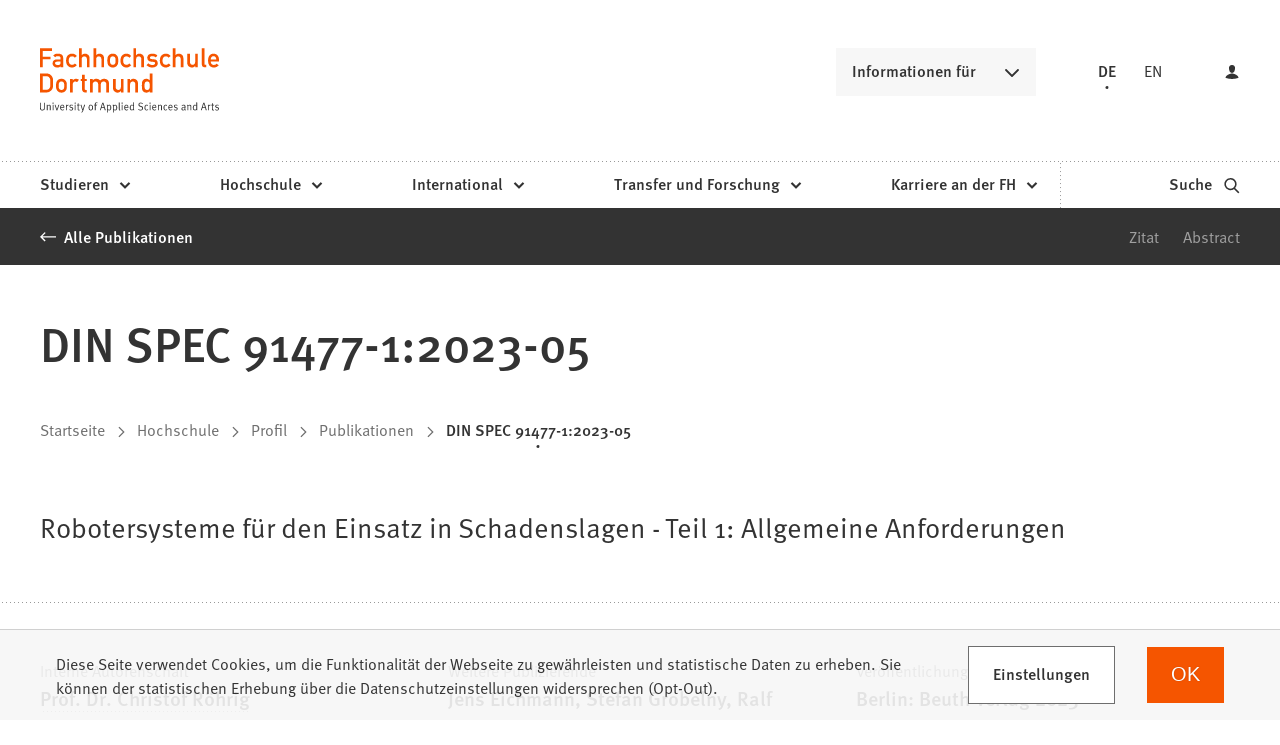

--- FILE ---
content_type: text/html; charset=UTF-8
request_url: https://www.fh-dortmund.de/publikationen/fis.import.pub.de.6451.php
body_size: 11525
content:
<!DOCTYPE html>
<html lang="de-DE" itemscope="itemscope" class="no-js">
    <head>
        <meta charset="UTF-8" /><title>DIN SPEC 91477-1:2023-05 | Fachhochschule Dortmund </title><meta http-equiv="x-ua-compatible" content="ie=edge"><link rel="dns-prefetch" href="//analytics.fh-dortmund.de"><link rel="search" type="application/opensearchdescription+xml" href="/index.php?sp:out=openSearch" title="Fachhochschule Dortmund"/><meta name="apple-mobile-web-app-title" content="Fachhochschule Dortmund"/><meta property="og:title" content="DIN SPEC 91477-1:2023-05" /><meta property="og:type" content="website" /><meta property="og:url" content="https://www.fh-dortmund.de/publikationen/fis.import.pub.de.6451.php" /><meta property="og:image" content="https://www.fh-dortmund.de/openGraph-200x200.png" /><meta property="og:site_name" content="Fachhochschule Dortmund " /><meta property="og:locale" content="de_DE" /><meta name="description" property="og:description" content="Robotersysteme für den Einsatz in Schadenslagen - Teil 1: Allgemeine Anforderungen"/><meta name="generator" content="Information Enterprise Server – Sitepark GmbH" /><meta name="viewport" content="width=device-width, initial-scale=1, minimum-scale=1, user-scalable=yes" /><meta name="application-name" content="Fachhochschule Dortmund" data-content-type="json" data-namespace="sp_" data-content="{&quot;id&quot;:152424,&quot;anchor&quot;:&quot;fis.import.pub.de.6451&quot;,&quot;name&quot;:&quot;DIN SPEC 91477-1:2023-05&quot;,&quot;changed&quot;:&quot;2025-12-12T19:13:46Z&quot;,&quot;title&quot;:&quot;DIN SPEC 91477-1:2023-05&quot;,&quot;sortvalue&quot;:&quot;DIN SPEC 91477-1:2023-05&quot;,&quot;group_path&quot;:[1002,1006,1094,1095,1109,78719,83755,152424],&quot;objecttype&quot;:&quot;fhdo-publications&quot;,&quot;contenttype&quot;:[&quot;fhdo-publications&quot;,&quot;article&quot;,&quot;fhdo.content.businessCard.publication&quot;,&quot;fhdo.citation&quot;,&quot;text&quot;,&quot;teaserHeadline&quot;,&quot;teaserText&quot;],&quot;language&quot;:&quot;de-DE&quot;,&quot;date&quot;:&quot;2022-12-31T23:00:00Z&quot;,&quot;site&quot;:[1095],&quot;category&quot;:[78748,7433,5879],&quot;category_path&quot;:[78748,78734,7433,6231,5879]}"/><meta name="twitter:card" content="summary" /><meta name="twitter:description" content="Robotersysteme für den Einsatz in Schadenslagen - Teil 1: Allgemeine Anforderungen" /><meta name="ies:id" content="103010100000152424-1015"/><link rel="apple-touch-icon" href="/apple-touch-icon.png"/><link rel="icon" type="image/vnd.microsoft.icon" href="/favicon.ico"/><link rel="shortcut icon" type="image/vnd.microsoft.icon" href="/favicon.ico"/><link rel="icon" type="image/png" sizes="16x16" href="/favicon-16x16.png"/><link rel="icon" type="image/png" sizes="32x32" href="/favicon-32x32.png"/><link rel="mask-icon" href="/safari-pinned-tab.svg" color="#F55500"/><meta name="msapplication-config" content="/browserconfig.xml"/><meta name="msapplication-TileColor" content="#F55500"/><link rel="manifest" href="/manifest.json"/><link rel="icon" type="image/png" sizes="48x48" href="/android-chrome-48x48.png"/><link rel="icon" type="image/png" sizes="48x48" href="/favicon-48x48.png"/><link rel="icon" type="image/png" sizes="96x96" href="/android-chrome-96x96.png"/><link rel="icon" type="image/png" sizes="144x144" href="/android-chrome-144x144.png"/><link rel="icon" type="image/png" sizes="192x192" href="/android-chrome-192x192.png"/><meta name="theme-color" content="#F55500" /><link id="styles" href="/WEB-IES/fhdo-module/2.35.0-SNAPSHOT/css/style.css?b=1762851647" rel="stylesheet"/><link id="sitekit" href="/WEB-IES/sitekit-module/3.41.4/css/sitekit-js.css" rel="stylesheet"/><script id="env">window.SP={env:{"svgPath":"\/WEB-IES\/fhdo-module\/2.35.0-SNAPSHOT\/svg-icons\/svg-icons.svg?b=1762851647","rpcPortUrl":"\/WEB-IES\/sitekit-module\/php\/SP\/SiteKit\/Rpc\/Server\/Port.php"}};</script><script id="head" src="/WEB-IES/fhdo-module/2.35.0-SNAPSHOT/js/head.js?b=1762851647" async="async"></script>    </head>
    <body>
        <!--googleoff: index-->        <script id="body" src="/WEB-IES/fhdo-module/2.35.0-SNAPSHOT/js/body.js?b=1762851647"></script>        <a href="#SP-Content" class="SP-SkipToContent SPu-access">Inhalt anspringen</a>
        <div class="SP-NavigationWrapper">
				<div class="SP-NavigationWrapper__header">
					<button
						class="SP-NavigationWrapper__button SP-NavigationWrapper__button--back"
						data-sp-mlp-back=""
					>
						<span class="SP-NavigationWrapper__button__label">zurück</span>
						<svg
							class="SPi SPi-collapsible-thick SP-NavigationWrapper__button__icon"
							aria-hidden="true"
							focusable="false"
						>
							<use xlink:href="#SPi-collapsible-thick"></use>
						</svg>
					</button>
					<button
						class="SP-NavigationWrapper__button SP-NavigationWrapper__button--exit"
						data-sp-mlp-exit=""
					>
						<span class="SP-NavigationWrapper__button__label">schließen</span>
						<svg
							class="SPi SPi-close SP-NavigationWrapper__button__icon"
							aria-hidden="true"
							focusable="false"
						>
							<use xlink:href="#SPi-close"></use>
						</svg>
					</button>
				</div>
				<div class="SP-NavigationWrapper__navigation">
					<nav class="SP-Navigation" data-sp-navigation="{&quot;activePath&quot;:[&quot;1096&quot;,&quot;1378&quot;,&quot;1385&quot;,&quot;78721&quot;,&quot;152424&quot;],&quot;activeResource&quot;:&quot;\/publikationen\/fis.import.pub.de.6451.php&quot;,&quot;nodeProvider&quot;:{&quot;rpcNodeProvider&quot;:{&quot;rpcPortURL&quot;:&quot;\/WEB-IES\/sitekit-module\/php\/SP\/SiteKit\/Rpc\/Server\/Port.php&quot;,&quot;rpcAction&quot;:&quot;SP\\SiteKit\\Rpc\\Navigation\\MultiLevelPush&quot;}},&quot;labels&quot;:{&quot;back&quot;:&quot;zur\u00fcck&quot;,&quot;navigationEntry&quot;:&quot;Hauptnavigation&quot;,&quot;moreInformation&quot;:&quot;Informationen f\u00fcr&quot;},&quot;footer&quot;:{&quot;links&quot;:[{&quot;label&quot;:&quot;Studieninteressierte&quot;,&quot;link&quot;:&quot;\/hochschule\/profil\/mach-was-mit-wissen.php&quot;,&quot;newWindow&quot;:false},{&quot;label&quot;:&quot;Lehrende an Schulen&quot;,&quot;link&quot;:&quot;\/studieren\/orientieren\/orientierungsangebote\/fuer-lehrende-an-schulen\/index.php&quot;,&quot;newWindow&quot;:false},{&quot;label&quot;:&quot;Erstsemester&quot;,&quot;link&quot;:&quot;\/studieren\/vorbereiten\/informationen-erstsemester\/index.php&quot;,&quot;newWindow&quot;:false},{&quot;label&quot;:&quot;Alumni&quot;,&quot;link&quot;:&quot;\/microsite\/alumni\/index.php&quot;,&quot;newWindow&quot;:false},{&quot;label&quot;:&quot;Unternehmen &amp; Kooperationspartner&quot;,&quot;link&quot;:&quot;\/unternehmen-kooperationspartner.php&quot;,&quot;newWindow&quot;:false},{&quot;label&quot;:&quot;Presse \/ Medien&quot;,&quot;link&quot;:&quot;\/hochschule\/profil\/presse\/presse.php&quot;,&quot;newWindow&quot;:false},{&quot;label&quot;:&quot;Studierende &amp; Besch\u00e4ftigte&quot;,&quot;link&quot;:&quot;https:\/\/intranet.fh-dortmund.de&quot;,&quot;newWindow&quot;:true}],&quot;languageLinks&quot;:{&quot;headline&quot;:{&quot;text&quot;:&quot;Sprache&quot;},&quot;items&quot;:[{&quot;text&quot;:&quot;DE&quot;,&quot;unlink&quot;:true},{&quot;text&quot;:&quot;EN&quot;,&quot;url&quot;:&quot;https:\/\/www.fh-dortmund.de\/publikationen\/fis.import.pub.de.6451.php?loc=en-US&quot;}]},&quot;teasers&quot;:null,&quot;trigger&quot;:[{&quot;label&quot;:&quot;Login&quot;,&quot;icon&quot;:&quot;login&quot;,&quot;attributes&quot;:{&quot;data-sp-webaccount-lightbox&quot;:{&quot;loggedIn&quot;:false,&quot;processComponents&quot;:&quot;webAccount-1&quot;,&quot;component&quot;:&quot;webAccount-1.container&quot;,&quot;baseUrl&quot;:&quot;\/meine-zentrale.php&quot;}}}]}}"></nav>
				</div>
			</div>        <div id="SP-Top" class="SP-Page" data-sp-main="">
                        <header class="SP-Header SP-Header--hasLogin"><div class="SP-Header__grid SP-Grid"><h2 class="SPu-access">Fachhochschule Dortmund </h2><a class="SP-Header__logo" href="/index.php"><img class="SP-Logo" alt="Logo der Fachhochschule Dortmund – zur Startseite" src="/WEB-IES/fhdo-module/2.35.0-SNAPSHOT/images/FHDO-Logo.svg" width="120" height="32"/><img class="SP-Logo SP-Logo--large" alt="Logo der Fachhochschule Dortmund – zur Startseite" src="/WEB-IES/fhdo-module/2.35.0-SNAPSHOT/images/FHDO-Logo-large.svg" width="242" height="88"/></a><div class="SP-Header__quicklink"><section data-sp-collapsible="{&quot;options&quot;:{&quot;enabled&quot;:true},&quot;responsive&quot;:[{&quot;breakpoint&quot;:&quot;(min-width: 50rem)&quot;,&quot;options&quot;:{&quot;expanded&quot;:false,&quot;enabled&quot;:true}},{&quot;breakpoint&quot;:&quot;(max-width: 49.9375rem)&quot;,&quot;options&quot;:{&quot;expanded&quot;:true,&quot;enabled&quot;:false}}]}" class="SP-Quicklink SP-SplitButton" id="header-quicklink"><h2 class="SP-Quicklink__headline SP-SplitButton__button SP-Button SP-Collapsible__trigger SP-Iconized--right" id="informationen-fuer" aria-expanded="false" aria-controls="SP-Collapsible-MTkzOTg3MTgw" tabindex="0"><svg class="SPi SPi-collapsible SP-Button__icon SP-Iconized__icon" aria-hidden="true" focusable="false"><use href="#SPi-collapsible"></use></svg><span class="SP-Collapsible__trigger__text SP-Iconized__text SP-Button__text">Informationen für</span></h2><ul class="SP-LinkList SP-Quicklink__list SP-SplitButton__menu SP-Collapsible__content" id="SP-Collapsible-MTkzOTg3MTgw" aria-hidden="true" style="display:none;"><li class="SP-Quicklink__item SP-SplitButton__menu__item SP-LinkList__item"><a class="SP-Link SP-Quicklink__link" href="/hochschule/profil/mach-was-mit-wissen.php"><span class="SP-Link__text"><span class="SP-Link__title">Studieninteressierte</span></span></a></li><li class="SP-Quicklink__item SP-SplitButton__menu__item SP-LinkList__item"><a class="SP-Link SP-Quicklink__link" href="/studieren/orientieren/orientierungsangebote/fuer-lehrende-an-schulen/index.php"><span class="SP-Link__text"><span class="SP-Link__title">Lehrende an Schulen</span></span></a></li><li class="SP-Quicklink__item SP-SplitButton__menu__item SP-LinkList__item"><a class="SP-Link SP-Quicklink__link" href="/studieren/vorbereiten/informationen-erstsemester/index.php"><span class="SP-Link__text"><span class="SP-Link__title">Erstsemester</span></span></a></li><li class="SP-Quicklink__item SP-SplitButton__menu__item SP-LinkList__item"><a class="SP-Link SP-Quicklink__link" href="/microsite/alumni/index.php"><span class="SP-Link__text"><span class="SP-Link__title">Alumni</span></span></a></li><li class="SP-Quicklink__item SP-SplitButton__menu__item SP-LinkList__item"><a class="SP-Link SP-Quicklink__link" href="/unternehmen-kooperationspartner.php"><span class="SP-Link__text"><span class="SP-Link__title">Unternehmen &amp; Kooperationspartner</span></span></a></li><li class="SP-Quicklink__item SP-SplitButton__menu__item SP-LinkList__item"><a class="SP-Link SP-Quicklink__link" href="/hochschule/profil/presse/presse.php"><span class="SP-Link__text"><span class="SP-Link__title">Presse / Medien</span></span></a></li><li class="SP-Quicklink__item SP-SplitButton__menu__item SP-LinkList__item"><a class="SP-Link SP-Quicklink__link SP-Iconized--right" href="https://intranet.fh-dortmund.de" target="_blank" rel="noopener"><span class="SP-Link__text SP-Iconized__text"><span class="SP-Link__title">Studierende &amp; Beschäftigte<span class="SPu-access"> (Öffnet in einem neuen Tab)</span></span></span><svg class="SPi SPi-linkNewWindow SP-Link__icon SP-Iconized__icon" aria-hidden="true" focusable="false"><use href="#SPi-linkNewWindow"></use></svg></a></li></ul></section></div><section class="SP-Languages SP-Header__languages"><h4 class="SP-Languages__headline SPu-access">Sprache</h4><ul class="SP-Languages__list"><li class="SP-Languages__item"><span class="SP-Languages__link SP-Languages__link--self"><span class="SP-Languages__link__text">DE</span></span></li><li class="SP-Languages__item"><a class="SP-Languages__link" href="https://www.fh-dortmund.de/publikationen/fis.import.pub.de.6451.php?loc=en-US"><span class="SP-Languages__link__text">EN</span></a></li></ul></section><button class="SP-Trigger SP-Trigger--login SP-Header__login" data-sp-webaccount-lightbox="{&quot;loggedIn&quot;:false,&quot;processComponents&quot;:&quot;webAccount-1&quot;,&quot;component&quot;:&quot;webAccount-1.container&quot;,&quot;baseUrl&quot;:&quot;\/meine-zentrale.php&quot;,&quot;open&quot;:false}"><svg class="SPi SPi-login SP-Trigger__icon" aria-hidden="true" focusable="false"><use href="#SPi-login"></use></svg></button><sp-molecule-navigation-custom class="SP-Header__navigation" items="[{&quot;label&quot;:&quot;Studieren&quot;,&quot;navigationEntry&quot;:{&quot;url&quot;:&quot;\/studieren\/index.php&quot;,&quot;path&quot;:[1096,1386],&quot;isActive&quot;:false,&quot;isInPath&quot;:false}},{&quot;label&quot;:&quot;Hochschule&quot;,&quot;navigationEntry&quot;:{&quot;url&quot;:&quot;\/hochschule\/index.php&quot;,&quot;path&quot;:[1096,1378],&quot;isActive&quot;:false,&quot;isInPath&quot;:true}},{&quot;label&quot;:&quot;International&quot;,&quot;navigationEntry&quot;:{&quot;url&quot;:&quot;\/international\/index.php&quot;,&quot;path&quot;:[1096,32160],&quot;isActive&quot;:false,&quot;isInPath&quot;:false}},{&quot;label&quot;:&quot;Transfer und Forschung&quot;,&quot;navigationEntry&quot;:{&quot;url&quot;:&quot;\/transfer-forschung\/index.php&quot;,&quot;path&quot;:[1096,1470],&quot;isActive&quot;:false,&quot;isInPath&quot;:false}},{&quot;label&quot;:&quot;Karriere an der FH&quot;,&quot;navigationEntry&quot;:{&quot;url&quot;:&quot;\/karriere\/index.php&quot;,&quot;path&quot;:[1096,1406],&quot;isActive&quot;:false,&quot;isInPath&quot;:false}}]" language="{&quot;navigationEntry&quot;:&quot;Hauptnavigation&quot;,&quot;close&quot;:&quot;schlie\u00dfen&quot;,&quot;back&quot;:&quot;zur\u00fcck&quot;,&quot;ariaLabelClose&quot;:&quot;Navigation schlie\u00dfen&quot;}" navigation-teaser-data="[]" tabindex="-1"></sp-molecule-navigation-custom><div class="SP-Header__functions"><a class="SP-Header__trigger SP-Trigger SP-Trigger--search SP-Iconized--right" href="/suche.php" aria-label="zur Suche"><span class="SP-Trigger__text SP-Iconized__text">Suche</span><svg class="SPi SPi-search SP-Trigger__icon SP-Iconized__icon" aria-hidden="true" focusable="false"><use href="#SPi-search"></use></svg></a><button data-sp-open-navigation="{}" class="SP-Header__trigger SP-Trigger SP-Trigger--sidebar" aria-label="Navigation öffnen"><svg class="SPi SPi-navigation SP-Trigger__icon" aria-hidden="true" focusable="false"><use href="#SPi-navigation"></use></svg></button></div></div></header>            <main id="SP-Content" class="SP-Grid SP-Content">
                <!--googleon: index-->                <article class="SP-Article">
                    <header class="SP-ContentHeader SP-ArticleHeader SP-ArticleHeader--detail">
                        <div class="SP-MetaNavigation SP-ArticleHeader__metaNavigation SP-Grid__full--background"><div class="SP-MetaNavigation__grid"><div class="SP-MetaNavigation__archiveLink"><a class="SP-Link SP-Iconized--left" href="/publikationen/index.php"><svg class="SPi SPi-back SP-Link__icon SP-Iconized__icon" aria-hidden="true" focusable="false"><use href="#SPi-back"></use></svg><!--googleoff: index--><span class="SP-Link__text SP-Iconized__text"><span class="SP-Link__title">Alle Publikationen</span></span><!--googleon: index--></a></div><div class="SP-MetaNavigation__toc"><div class="SP-AnchorList SP-MetaNavigation__anchorList"><div data-sp-splitbutton class="SP-SplitButton SP-AnchorList__splitButton"><span data-sp-button role="button" class="SP-Button SP-SplitButton__button SP-Iconized--right" aria-haspopup="true" aria-expanded="false" aria-controls="MTAyNDA5NjY3Mg" tabindex="0"><svg class="SPi SPi-collapsible SP-Button__icon SP-Iconized__icon" aria-hidden="true" focusable="false"><use href="#SPi-collapsible"></use></svg><span class="SP-Button__text SP-Iconized__text">Springen zu</span></span><ul aria-hidden="true" data-sp-menu class="SP-SplitButton__menu" role="menu" tabIndex="-1" id="MTAyNDA5NjY3Mg"><li class="SP-SplitButton__menu__item" role="menuitem"><a class="SP-Link SP-Anchor" href="#zitat"><!--googleoff: index--><span class="SP-Link__text"><span class="SP-Link__title">Zitat</span></span><!--googleon: index--></a></li><li class="SP-SplitButton__menu__item" role="menuitem"><a class="SP-Link SP-Anchor" href="#abstract"><!--googleoff: index--><span class="SP-Link__text"><span class="SP-Link__title">Abstract</span></span><!--googleon: index--></a></li></ul></div></div></div></div></div>                        <div class="SP-ArticleHeader__grid">
                            <div class="SP-ArticleHeader__archiveLink"><a class="SP-Link SP-Iconized--left" href="/publikationen/index.php"><svg class="SPi SPi-back SP-Link__icon SP-Iconized__icon" aria-hidden="true" focusable="false"><use href="#SPi-back"></use></svg><!--googleoff: index--><span class="SP-Link__text SP-Iconized__text"><span class="SP-Link__title">Alle Publikationen</span></span><!--googleon: index--></a></div><div class="SP-Headline--article SP-ArticleHeader__headline"><h1 class="SP-Headline__text" id="din-spec-91477-1-2023-05">DIN SPEC 91477-1:2023-05</h1></div><div class="SP-Intro SP-ArticleHeader__intro"><p>Robotersysteme für den Einsatz in Schadenslagen - Teil 1: Allgemeine Anforderungen</p></div><div class="SP-ArticleHeader__meta"><!--googleoff: index--><nav class="SP-Path"><h2 class="SP-Path__headline SPu-access">Sie befinden sich hier:</h2><ol class="SP-Path__list"><li class="SP-Path__item"><a class="SP-Path__link" href="/index.php"><span>Startseite</span></a></li><li class="SP-Path__item"><svg class="SPi SPi-path SP-Path__item__icon" aria-hidden="true" focusable="false"><use href="#SPi-path"></use></svg><a class="SP-Path__link" href="/hochschule/index.php"><span>Hochschule</span></a></li><li class="SP-Path__item"><svg class="SPi SPi-path SP-Path__item__icon" aria-hidden="true" focusable="false"><use href="#SPi-path"></use></svg><a class="SP-Path__link" href="/hochschule/profil/index.php"><span>Profil</span></a></li><li class="SP-Path__item"><svg class="SPi SPi-path SP-Path__item__icon" aria-hidden="true" focusable="false"><use href="#SPi-path"></use></svg><a class="SP-Path__link" href="/publikationen/index.php"><span>Publikationen</span></a></li><li class="SP-Path__item"><svg class="SPi SPi-path SP-Path__item__icon" aria-hidden="true" focusable="false"><use href="#SPi-path"></use></svg><strong class="SP-Path__self">DIN SPEC 91477-1:2023-05</strong></li></ol></nav><!--googleon: index--></div><div class="SP-VisitingCard SP-ArticleHeader__visitingCard SP-VisitingCard--more"><div class="SP-VistingCard__facts SP-Collapsible" data-sp-collapsible="{&quot;options&quot;:{&quot;enabled&quot;:true,&quot;scroll&quot;:true},&quot;responsive&quot;:[{&quot;breakpoint&quot;:&quot;(min-width: 50rem)&quot;,&quot;options&quot;:{&quot;expanded&quot;:true,&quot;enabled&quot;:false}},{&quot;breakpoint&quot;:&quot;(max-width: 49.9375rem)&quot;,&quot;options&quot;:{&quot;expanded&quot;:true,&quot;enabled&quot;:true}}]}"><h2 class="SP-Headline--section SP-VisitingCard__headline SP-Collapsible__trigger SP-Iconized--right" aria-expanded="true" aria-controls="SP-Collapsible-MzM1NzMzMjg" tabindex="0"><svg class="SPi SPi-collapsible SP-Collapsible__trigger__icon SP-Iconized__icon" aria-hidden="true" focusable="false"><use href="#SPi-collapsible"></use></svg><span class="SP-Collapsible__trigger__text SP-Iconized__text">Schnelle Fakten</span></h2><ul class="SP-VisitingCard__facts__list SP-Collapsible__content" id="SP-Collapsible-MzM1NzMzMjg" aria-hidden="false" style="display:block;"><li class="SP-VisitingCard__facts__item"><div class="SP-LabelItem"><div class="SP-LabelItem__description"><p>Interne Autorenschaft</p></div><div class="SP-LabelItem__content"><ul class="SP-LabelItem__list"><li class="SP-LabelItem__item"><a class="SP-Link SP-LabelItem__linkContent" href="/personen/Christof-Rohrig/index.php"><!--googleoff: index--><span class="SP-Link__text"><span class="SP-Link__title">Prof. Dr. Christof Röhrig</span></span><!--googleon: index--></a></li><li class="SP-LabelItem__item"><a class="SP-Link SP-LabelItem__linkContent" href="/personen/Alexander-Lel/index.php"><!--googleoff: index--><span class="SP-Link__text"><span class="SP-Link__title">Alexander Lel, M.Eng.</span></span><!--googleon: index--></a></li><li class="SP-LabelItem__item"><a class="SP-Link SP-LabelItem__linkContent" href="/personen/Alexander-Miller/index.php"><!--googleoff: index--><span class="SP-Link__text"><span class="SP-Link__title">Alexander Miller, M.Sc.</span></span><!--googleon: index--></a></li></ul></div></div></li><li class="SP-VisitingCard__facts__item"><div class="SP-LabelItem"><div class="SP-LabelItem__description"><p>Weitere Publizierende</p></div><div class="SP-LabelItem__content"><p>Jens Eichmann, Stefan Grobelny, Ralf Bruder, Maria Henke, Hartmut Surmann, Robert Bünker, Phillipp Hartke, Fabian Pöttker, Johanna Bischoff, Robert Grafe, Thomas Zawadke, Thomas Barz, Janko Petereit, Johannes Mangler, Tim Hummerjohann, Felix Kremer, Stefan Soltau, Katrin Sommer, Kevin Daun, Oskar von Stryk, Manuel Patchou</p></div></div></li><li class="SP-VisitingCard__facts__item"><div class="SP-LabelItem"><div class="SP-LabelItem__description"><p>Veröffentlichung</p></div><div class="SP-LabelItem__content"><ul class="SP-LabelItem__list"><li class="SP-LabelItem__item">Berlin: Beuth Verlag 2023</li></ul></div></div></li><li class="SP-VisitingCard__facts__item"><div class="SP-LabelItem"><div class="SP-LabelItem__description"><p>Titel des Sammelbands</p></div><div class="SP-LabelItem__content"><p>DIN SPEC 91477-1:2023-05</p></div></div></li><li class="SP-VisitingCard__facts__item"><div class="SP-LabelItem"><div class="SP-LabelItem__description"><p>Organisationseinheit</p></div><div class="SP-LabelItem__content"><ul class="SP-LabelItem__list"><li class="SP-LabelItem__item"><a class="SP-Link SP-LabelItem__linkContent" href="/idial/index.php"><!--googleoff: index--><span class="SP-Link__text"><span class="SP-Link__title">IDiAL</span></span><!--googleon: index--></a></li><li class="SP-LabelItem__item"><a class="SP-Link SP-LabelItem__linkContent" href="/hochschule/maschinenbau/index.php"><!--googleoff: index--><span class="SP-Link__text"><span class="SP-Link__title">Maschinenbau</span></span><!--googleon: index--></a></li></ul></div></div></li><li class="SP-VisitingCard__facts__item"><div class="SP-LabelItem"><div class="SP-LabelItem__description"><p>Fachgebiete</p></div><div class="SP-LabelItem__content"><ul class="SP-LabelItem__list"><li class="SP-LabelItem__item">Informatik allgemein</li></ul></div></div></li><li class="SP-VisitingCard__facts__item"><div class="SP-LabelItem"><div class="SP-LabelItem__description"><p>Forschungsschwerpunkte</p></div><div class="SP-LabelItem__content"><ul class="SP-LabelItem__list"><li class="SP-LabelItem__item">Institut für die Digitalisierung von Arbeits- und Lebenswelten (IDiAL)</li></ul></div></div></li><li class="SP-VisitingCard__facts__item"><div class="SP-LabelItem"><div class="SP-LabelItem__description"><p>Format</p></div><div class="SP-LabelItem__content"><p>Monographie (Sonstiger Dokumenttyp)</p></div></div></li></ul></div><div class="SP-Infoboxes SP-Infoboxes--phone SP-Grid__aside" data-sp-infoboxes-phone=""></div></div>                        </div>
                    </header>
                    <div class="SP-ContentMain SP-ArticleMain">
                    	                        <div class="SP-Grid__main SP-Grid__left">
                            <div class="SP-ArticleContent">
                                <section class="SP-Section" aria-labelledby="zitat"><div class="SP-Headline--section"><h2 class="SP-Headline__text" id="zitat">Zitat</h2></div><div class="SP-Section__content"><div class="SP-Citation"><div data-sp-table data-sp-richtext-link-icons class="SP-Paragraph"><div class="csl-bib-body">
  <div class="csl-entry">
    <div class="csl-left-margin"></div><div class="csl-right-inline">C. Röhrig, A. Lel, A. Miller, J. Eichmann, S. Grobelny, R. Bruder, M. Henke, H. Surmann, R. Bünker, P. Hartke, F. Pöttker, J. Bischoff, R. Grafe, T. Zawadke, T. Barz, J. Petereit, J. Mangler, T. Hummerjohann, F. Kremer, S. Soltau, K. Sommer, K. Daun, O. von Stryk, and M. Patchou, <i>DIN SPEC 91477-1:2023-05</i>. Berlin: Beuth Verlag, 2023.</div>
   </div>
</div></div><button class="SP-Button SP-Button--secondary SP-Iconized--right"><span class="SP-Tooltip--citation">Kopiert</span><svg class="SPi SPi-copyToClipboard SP-Button__icon SP-Iconized__icon" aria-hidden="true" focusable="false"><use xmlns:xlink="http://www.w3.org/1999/xlink" xlink:href="#SPi-copyToClipboard"></use></svg><span class="SP-Button__text SP-Iconized__text">In Zwischenablage kopieren</span></button></div></div></section><section class="SP-Section" aria-labelledby="abstract"><div class="SP-Headline--section"><h2 class="SP-Headline__text" id="abstract">Abstract</h2></div><div class="SP-Section__content"><div class="SP-Text"><div data-sp-table data-sp-richtext-link-icons class="SP-Paragraph"><p>Dieses Dokument legt allgemeine Anforderungen für Robotersysteme, die in oder zur Prävention von Schadenslagen eingesetzt werden, fest und beschreibt Vorgaben zur Kooperation unterschiedlicher Systeme miteinander. Das Dokument soll Hersteller und Anwender unterstützen, Systeme für Schadenslagen zu entwickeln und zielgerecht einzusetzen. Spezifische Anforderungen an bestimmte Roboterklassen werden in weiteren Teilen dieser Dokumentenreihe festgelegt. Diese DIN SPEC wurde nach dem PAS-Verfahren erarbeitet. Die Erarbeitung von DIN SPEC nach dem PAS-Verfahren erfolgt in DIN SPEC (PAS)-Konsortien und nicht zwingend unter Einbeziehung aller interessierten Kreise.</p></div></div></div></section>                            </div>
                        </div>
                                                    <div class="SP-Infoboxes SP-Infoboxes--desktop SP-Grid__aside SP-Grid__right" data-sp-infoboxes-desktop=""></div>
                            <div class="SP-InfoboxesTemplate" data-sp-infoboxes="{&quot;phone&quot;:&quot;[data-sp-infoboxes-phone]&quot;,&quot;desktop&quot;:&quot;[data-sp-infoboxes-desktop]&quot;}">
                                <template id="infoboxes">
                                    <section class="SP-Infobox SP-Collapsible" aria-labelledby="weiterfuehrende-informationen-2" data-sp-collapsible="{&quot;options&quot;:{&quot;enabled&quot;:true},&quot;responsive&quot;:[{&quot;breakpoint&quot;:&quot;(max-width: 49.9375rem)&quot;,&quot;options&quot;:{&quot;expanded&quot;:false,&quot;enabled&quot;:true}},{&quot;breakpoint&quot;:&quot;(min-width: 50rem)&quot;,&quot;options&quot;:{&quot;expanded&quot;:true,&quot;enabled&quot;:false}}]}"><div class="SP-Headline--section SP-Infobox__headline SP-Collapsible__trigger SP-Iconized--right" aria-expanded="true" aria-controls="SP-Collapsible-MzM1ODM5ODc4" role="button" tabindex="0"><svg class="SPi SPi-collapsible SP-Collapsible__trigger__icon SP-Iconized__icon" aria-hidden="true" focusable="false"><use href="#SPi-collapsible"></use></svg><div class="SP-Collapsible__trigger__text SP-Iconized__text"><h2 class="SP-Headline__text" id="weiterfuehrende-informationen-2">Weiterführende Informationen</h2></div></div><div class="SP-Collapsible__content" id="SP-Collapsible-MzM1ODM5ODc4" role="region" aria-hidden="false" style="display:block;"><section class="SP-LinkList"><ul class="SP-LinkList__list"><li class="SP-LinkList__item"><a class="SP-Link SP-Iconized--right" href="/publikationen/index.php?sp:search={&quot;activeFilters&quot;:[7433]}"><!--googleoff: index--><span class="SP-Link__text SP-Iconized__text"><span class="SP-Link__title">Alle Publikationen des Fachbereichs</span></span><!--googleon: index--><svg class="SPi SPi-link SP-Link__icon SP-Iconized__icon" aria-hidden="true" focusable="false"><use href="#SPi-link"></use></svg></a></li><li class="SP-LinkList__item"><a class="SP-Link SP-Iconized--right" href="/publikationen/index.php"><!--googleoff: index--><span class="SP-Link__text SP-Iconized__text"><span class="SP-Link__title">Alle Publikationen der Fachhochschule Dortmund</span></span><!--googleon: index--><svg class="SPi SPi-link SP-Link__icon SP-Iconized__icon" aria-hidden="true" focusable="false"><use href="#SPi-link"></use></svg></a></li><li class="SP-LinkList__item"><a class="SP-Link SP-Iconized--right" href="/microsite/bibliothek/index.php"><!--googleoff: index--><span class="SP-Link__text SP-Iconized__text"><span class="SP-Link__title">Bibliothek der Fachhochschule Dortmund</span></span><!--googleon: index--><svg class="SPi SPi-link SP-Link__icon SP-Iconized__icon" aria-hidden="true" focusable="false"><use href="#SPi-link"></use></svg></a></li></ul></section></div></section>                                </template>
                            </div>
                                                                        </div>
                    <footer class="SP-ContentFooter SP-ArticleFooter">
                       <div data-nosnippet> 
                       <!--googleoff: index--><section class="SP-Annotations" role="doc-appendix" aria-labelledby="SP-NTE2NTkxMzk4" data-sp-annotationviewer="{&quot;translations&quot;:{&quot;info&quot;:&quot;Information&quot;,&quot;abbreviation&quot;:&quot;Abk\u00fcrzung&quot;,&quot;copyright&quot;:&quot;Copyright&quot;,&quot;glossary&quot;:&quot;Glossar&quot;,&quot;footnote&quot;:&quot;Fu\u00dfnote&quot;,&quot;language&quot;:&quot;\u00dcbersetzung&quot;,&quot;closeButton&quot;:&quot;schlie\u00dfen&quot;,&quot;backButton&quot;:&quot;zur\u00fcck&quot;},&quot;icons&quot;:[]}"><h2 class="SP-Annotations__headline" id="SP-NTE2NTkxMzk4">Erläuterungen und Hinweise</h2></section><!--googleon: index-->                       </div>
                    </footer>
                </article>
                <!--googleoff: index-->            </main>
            <footer class="SP-Footer"><div data-sp-toc="{&quot;options&quot;:{&quot;speed&quot;:300}}" class="SP-Footer__grid SP-Grid"><div class="SP-Footer__toTop"><button data-sp-trigger-scroll="{&quot;selector&quot;:&quot;#SP-Top&quot;,&quot;fallbackSelector&quot;:&quot;#SP-Content&quot;,&quot;scrollingOptions&quot;:{&quot;speed&quot;:150,&quot;minDuration&quot;:375,&quot;eventStartData&quot;:{&quot;showHeader&quot;:true}}}" class="SP-Trigger SP-Trigger--top SP-Iconized--right"><span class="SP-Trigger__text SP-Iconized__text">Nach oben</span><svg class="SPi SPi-top SP-Trigger__icon SP-Iconized__icon" aria-hidden="true" focusable="false"><use href="#SPi-top"></use></svg></button></div><div class="SP-Footer__content"><section class="SP-LinkList SP-LinkList--footer SP-Collapsible" data-sp-collapsible="{&quot;scroll&quot;:true,&quot;responsive&quot;:[{&quot;breakpoint&quot;:&quot;(min-width: 50rem)&quot;,&quot;options&quot;:{&quot;enabled&quot;:false,&quot;expanded&quot;:true}},{&quot;breakpoint&quot;:&quot;(max-width: 49.9375rem)&quot;,&quot;options&quot;:{&quot;enabled&quot;:true,&quot;expanded&quot;:false}}]}"><div class="SP-Headline--footer SP-Collapsible__trigger SP-Iconized--right" aria-expanded="true" aria-controls="SP-Collapsible-MzQ4NTExMTM" role="button" tabindex="0"><svg class="SPi SPi-collapsible SP-Collapsible__trigger__icon SP-Iconized__icon" aria-hidden="true" focusable="false"><use href="#SPi-collapsible"></use></svg><div class="SP-Collapsible__trigger__text SP-Iconized__text"><h3 class="SP-Headline__text" id="services">Services</h3></div></div><ul class="SP-LinkList__list SP-Collapsible__content" id="SP-Collapsible-MzQ4NTExMTM" aria-hidden="false" style="display:block;"><li class="SP-LinkList__item"><a class="SP-Link" href="/hilfe-im-notfall.php"><span class="SP-Link__text"><span class="SP-Link__title">Hilfe im Notfall</span></span></a></li><li class="SP-LinkList__item"><a class="SP-Link" href="/microsite/bibliothek/index.php"><span class="SP-Link__text"><span class="SP-Link__title">Bibliothek</span></span></a></li><li class="SP-LinkList__item"><a class="SP-Link SP-Iconized--right" href="https://shop.fh-dortmund.de/" target="_blank" rel="noopener"><span class="SP-Link__text SP-Iconized__text"><span class="SP-Link__title">FH-Shop<span class="SPu-access"> (Öffnet in einem neuen Tab)</span></span></span><svg class="SPi SPi-linkNewWindow-thin SP-Link__icon SP-Iconized__icon" aria-hidden="true" focusable="false"><use href="#SPi-linkNewWindow-thin"></use></svg></a></li><li class="SP-LinkList__item"><a class="SP-Link" href="/hochschule/profil/presse/presse.php"><span class="SP-Link__text"><span class="SP-Link__title">Presse</span></span></a></li><li class="SP-LinkList__item"><a class="SP-Link" href="/sitemap.php"><span class="SP-Link__text"><span class="SP-Link__title">Sitemap</span></span></a></li><li class="SP-LinkList__item"><a class="SP-Link" href="/fh-dortmund-in-leichter-sprache.php"><span class="SP-Link__text"><span class="SP-Link__title">Leichte Sprache</span></span></a></li></ul></section><section class="SP-LinkList SP-LinkList--footer SP-Collapsible" data-sp-collapsible="{&quot;scroll&quot;:true,&quot;responsive&quot;:[{&quot;breakpoint&quot;:&quot;(min-width: 50rem)&quot;,&quot;options&quot;:{&quot;enabled&quot;:false,&quot;expanded&quot;:true}},{&quot;breakpoint&quot;:&quot;(max-width: 49.9375rem)&quot;,&quot;options&quot;:{&quot;enabled&quot;:true,&quot;expanded&quot;:false}}]}"><div class="SP-Headline--footer SP-Collapsible__trigger SP-Iconized--right" aria-expanded="true" aria-controls="SP-Collapsible-MjY3NDk3NTU4" role="button" tabindex="0"><svg class="SPi SPi-collapsible SP-Collapsible__trigger__icon SP-Iconized__icon" aria-hidden="true" focusable="false"><use href="#SPi-collapsible"></use></svg><div class="SP-Collapsible__trigger__text SP-Iconized__text"><h3 class="SP-Headline__text" id="quicklinks">Quicklinks</h3></div></div><ul class="SP-LinkList__list SP-Collapsible__content" id="SP-Collapsible-MjY3NDk3NTU4" aria-hidden="false" style="display:block;"><li class="SP-LinkList__item"><a class="SP-Link" href="/personen/index.php"><span class="SP-Link__text"><span class="SP-Link__title">Personen</span></span></a></li><li class="SP-LinkList__item"><a class="SP-Link" href="/news/index.php"><span class="SP-Link__text"><span class="SP-Link__title">News</span></span></a></li><li class="SP-LinkList__item"><a class="SP-Link" href="/termine/index.php"><span class="SP-Link__text"><span class="SP-Link__title">Termine</span></span></a></li><li class="SP-LinkList__item"><a class="SP-Link" href="/projekte/index.php"><span class="SP-Link__text"><span class="SP-Link__title">Projekte</span></span></a></li><li class="SP-LinkList__item"><a class="SP-Link" href="/publikationen/index.php"><span class="SP-Link__text"><span class="SP-Link__title">Publikationen</span></span></a></li><li class="SP-LinkList__item"><a class="SP-Link" href="/hochschule/standorte.php"><span class="SP-Link__text"><span class="SP-Link__title">Standorte</span></span></a></li><li class="SP-LinkList__item"><a class="SP-Link" href="/virtueller-campus.php"><span class="SP-Link__text"><span class="SP-Link__title">Virtueller Campus</span></span></a></li><li class="SP-LinkList__item"><a class="SP-Link" href="/newsletter-anmeldung/index.php"><span class="SP-Link__text"><span class="SP-Link__title">Newsletter</span></span></a></li></ul></section><section class="SP-LinkList SP-LinkList--footer SP-Collapsible" data-sp-collapsible="{&quot;scroll&quot;:true,&quot;responsive&quot;:[{&quot;breakpoint&quot;:&quot;(min-width: 50rem)&quot;,&quot;options&quot;:{&quot;enabled&quot;:false,&quot;expanded&quot;:true}},{&quot;breakpoint&quot;:&quot;(max-width: 49.9375rem)&quot;,&quot;options&quot;:{&quot;enabled&quot;:true,&quot;expanded&quot;:false}}]}"><div class="SP-Headline--footer SP-Collapsible__trigger SP-Iconized--right" aria-expanded="true" aria-controls="SP-Collapsible-Mzk1ODI2OTE3" role="button" tabindex="0"><svg class="SPi SPi-collapsible SP-Collapsible__trigger__icon SP-Iconized__icon" aria-hidden="true" focusable="false"><use href="#SPi-collapsible"></use></svg><div class="SP-Collapsible__trigger__text SP-Iconized__text"><h3 class="SP-Headline__text" id="portale">Portale</h3></div></div><ul class="SP-LinkList__list SP-Collapsible__content" id="SP-Collapsible-Mzk1ODI2OTE3" aria-hidden="false" style="display:block;"><li class="SP-LinkList__item"><a class="SP-Link SP-Iconized--right" href="https://portal.fh-dortmund.de/" target="_blank" rel="noopener"><span class="SP-Link__text SP-Iconized__text"><span class="SP-Link__title">Studienportal<span class="SPu-access"> (Öffnet in einem neuen Tab)</span></span></span><svg class="SPi SPi-linkNewWindow-thin SP-Link__icon SP-Iconized__icon" aria-hidden="true" focusable="false"><use href="#SPi-linkNewWindow-thin"></use></svg></a></li><li class="SP-LinkList__item"><a class="SP-Link SP-Iconized--right" href="https://www.ilias.fh-dortmund.de/" target="_blank" rel="noopener"><span class="SP-Link__text SP-Iconized__text"><span class="SP-Link__title">ILIAS<span class="SPu-access"> (Öffnet in einem neuen Tab)</span></span></span><svg class="SPi SPi-linkNewWindow-thin SP-Link__icon SP-Iconized__icon" aria-hidden="true" focusable="false"><use href="#SPi-linkNewWindow-thin"></use></svg></a></li><li class="SP-LinkList__item"><a class="SP-Link SP-Iconized--right" href="https://outlook.office365.com/owa/fh-dortmund.de" target="_blank" rel="noopener"><span class="SP-Link__text SP-Iconized__text"><span class="SP-Link__title">Webmail-Portal<span class="SPu-access"> (Öffnet in einem neuen Tab)</span></span></span><svg class="SPi SPi-linkNewWindow-thin SP-Link__icon SP-Iconized__icon" aria-hidden="true" focusable="false"><use href="#SPi-linkNewWindow-thin"></use></svg></a></li></ul></section></div><div class="SP-Footer__buttons"><a data-sp-button class="SP-Button SP-Button--primary SP-Button--footer SP-Iconized--right" href="https://portal.fh-dortmund.de/qisserver/pages/cs/sys/portal/hisinoneStartPage.faces?page=2" target="_blank" rel="noopener"><span class="SP-Link__text SP-Iconized__text"><span class="SP-Link__title">Jetzt bewerben<span class="SPu-access"> (Öffnet in einem neuen Tab)</span></span></span><svg class="SPi SPi-linkNewWindow SP-Button__icon SP-Iconized__icon" aria-hidden="true" focusable="false"><use href="#SPi-linkNewWindow"></use></svg></a><a data-sp-button class="SP-Button SP-Button--secondary SP-Button--footer SP-Iconized--right" href="https://intranet.fh-dortmund.de" target="_blank" rel="noopener"><span class="SP-Link__text SP-Iconized__text"><span class="SP-Link__title">Intranet<span class="SPu-access"> (Öffnet in einem neuen Tab)</span></span></span><svg class="SPi SPi-linkNewWindow SP-Button__icon SP-Iconized__icon" aria-hidden="true" focusable="false"><use href="#SPi-linkNewWindow"></use></svg></a></div><section class="SP-Social SP-Footer__social"><h4 class="SP-Headline--paragraph SP-Social__headline">Besuchen Sie uns auf:</h4><ul class="SP-Social__items"><li class="SP-Social__item"><a class="SP-Social__link" href="https://www.facebook.com/fhdortmund/" aria-label="Facebook" target="_blank" rel="noopener"><svg class="SPi SPi-facebook SP-Social__icon" aria-hidden="true" focusable="false"><use href="#SPi-facebook"></use></svg></a></li><li class="SP-Social__item"><a class="SP-Social__link" href="https://www.threads.net/@fhdortmund" target="_blank" rel="noopener" aria-label="https://www.threads.net/@fhdortmund"><svg class="SPi SPi-threads SP-Social__icon" aria-hidden="true" focusable="false"><use href="#SPi-threads"></use></svg></a></li><li class="SP-Social__item"><a class="SP-Social__link" href="https://bsky.app/profile/fhdortmund.bsky.social" target="_blank" rel="noopener" aria-label="https://bsky.app/profile/fhdortmund.bsky.social"><svg class="SPi SPi-bluesky SP-Social__icon" aria-hidden="true" focusable="false"><use href="#SPi-bluesky"></use></svg></a></li><li class="SP-Social__item"><a class="SP-Social__link" href="https://www.youtube.com/user/FachhochschuleDO" aria-label="Youtube" target="_blank" rel="noopener"><svg class="SPi SPi-youtube SP-Social__icon" aria-hidden="true" focusable="false"><use href="#SPi-youtube"></use></svg></a></li><li class="SP-Social__item"><a class="SP-Social__link" href="https://www.instagram.com/fhdortmund/" aria-label="Instagram" target="_blank" rel="noopener"><svg class="SPi SPi-instagram SP-Social__icon" aria-hidden="true" focusable="false"><use href="#SPi-instagram"></use></svg></a></li><li class="SP-Social__item"><a class="SP-Social__link" href="https://www.tiktok.com/@fhdortmund?lang=de-DE" aria-label="TikTok" target="_blank" rel="noopener"><svg class="SPi SPi-tiktok SP-Social__icon" aria-hidden="true" focusable="false"><use href="#SPi-tiktok"></use></svg></a></li><li class="SP-Social__item"><a class="SP-Social__link" href="https://www.linkedin.com/school/fachhochschule-dortmund/" aria-label="LinkedIn" target="_blank" rel="noopener"><svg class="SPi SPi-linkedin SP-Social__icon" aria-hidden="true" focusable="false"><use href="#SPi-linkedin"></use></svg></a></li><li class="SP-Social__item"><a class="SP-Social__link" href="https://www.xing.com/pages/fachhochschuledortmund" aria-label="XING" target="_blank" rel="noopener"><svg class="SPi SPi-xing SP-Social__icon" aria-hidden="true" focusable="false"><use href="#SPi-xing"></use></svg></a></li><li class="SP-Social__item"><a class="SP-Social__link" href="https://www.kununu.com/de/fh-dortmund" aria-label="kununu" target="_blank" rel="noopener"><svg class="SPi SPi-kununu SP-Social__icon" aria-hidden="true" focusable="false"><use href="#SPi-kununu"></use></svg></a></li><li class="SP-Social__item"><a class="SP-Social__link" href="https://www.fh-dortmund.de/?sp:out=rss" aria-label="RSS-Feed" target="_blank" rel="noopener"><svg class="SPi SPi-rss SP-Social__icon" aria-hidden="true" focusable="false"><use href="#SPi-rss"></use></svg></a></li></ul></section><div class="SP-Footer__logo"><img class="SP-Logo" alt="Logo der Fachhochschule Dortmund – zur Startseite" src="/WEB-IES/fhdo-module/2.35.0-SNAPSHOT/images/FHDO-Logo.svg" width="120" height="32"/><img class="SP-Logo SP-Logo--large" alt="Logo der Fachhochschule Dortmund – zur Startseite" src="/WEB-IES/fhdo-module/2.35.0-SNAPSHOT/images/FHDO-Logo-large.svg" width="242" height="88"/></div><div class="SP-Bannerlist SP-Footer__banner"><ul class="SP-Bannerlist__list"><li class="SP-Bannerlist__item"><a class="SP-Bannerlist__link" href="https://www.deutschlandstipendium.de/deutschlandstipendium/de/home/home_node.html" target="_blank" rel="noopener"><div><img class="SP-Bannerlist__image" id="imgODAzNzU3NjQ5-img" src="/headerFooter.php.media/75764/BMBF_Logo_Deutschlandstipendium_Hochschule_RGB.svg.scaled/f5efb4040fb9f1b84fac7a420dc91bb4.png" alt="Logo: Deutschlandstipendium" width="219" height="110"/></div></a></li><li class="SP-Bannerlist__item"><a class="SP-Bannerlist__link" href="https://www.eua.eu/about/member-directory.html" target="_blank" rel="noopener"><div><img class="SP-Bannerlist__image" id="imgNTAyNTQ1Mjg-img" src="/headerFooter.php.media/36093/EUA-Members_RGB.png.scaled/13a0374ab1490c9c15a70d36cbf5bc00.png" alt="Logo: Member of eua – European University Association" width="220" height="90"/></div></a></li><li class="SP-Bannerlist__item"><a class="SP-Bannerlist__link" href="https://www.internationale-hochschulkooperationen.de/index.php?id=1395" target="_blank" rel="noopener"><div><img class="SP-Bannerlist__image" id="imgMjYwMzc3MjAw-img" src="/headerFooter.php.media/36094/CodeOfConduct_kurz_RGB.png.scaled/07c20579eeeab3ed5197988ed3316919.png" alt="Logo: Code of Conduct" width="202" height="110"/></div></a></li><li class="SP-Bannerlist__item"><a class="SP-Bannerlist__link" href="/studieren/beratung/zentrale-beratungsstellen/Studieren-mit-Kind.php"><div><img class="SP-Bannerlist__image" id="imgOTE4OTY4MTAz-img" src="/headerFooter.php.media/160600/audit_fgh_rz_2008_DE_RGB.png.scaled/3d5085bab3f02972061b120c36e975ff.png" alt="Logo: Zertifikat seit 2008 Audit familiengerechte Hochschule" width="110" height="110"/></div></a></li><li class="SP-Bannerlist__item"><a class="SP-Bannerlist__link" href="/international/international-office/internationalisierung.php"><div><img class="SP-Bannerlist__image" id="imgNzE1MTA1NTE5-img" src="/headerFooter.php.media/81070/Siegel-Re-Audit-2017-2022_rgb.svg.scaled/67fac482d45cbecff6be4b92dee00011.png" alt="Siegel: HRK-Re-Audit Internationalisierung der Hochschulen 2017–2022" width="110" height="110"/></div></a></li><li class="SP-Bannerlist__item"><a class="SP-Bannerlist__link" href="/hochschule/engagement/begabtenfoerderung.php"><div><img class="SP-Bannerlist__image" id="imgMzM0MjM1MTE1-img" src="/headerFooter.php.media/63027/logo_stipendiumPLus.png.scaled/757c0f235116db80abc48d41edd94df5.png" alt="Schriftzug &quot;stipendiumplus&quot; mit der Subline &quot;Begabtenförderung im Hochschulbereich&quot;" width="133" height="110"/></div></a></li><li class="SP-Bannerlist__item"><a class="SP-Bannerlist__link" href="https://www.total-e-quality.de/de/" target="_blank" rel="noopener"><div><img class="SP-Bannerlist__image" id="imgNjA0NDY3NDUx-img" src="/headerFooter.php.media/131711/TEQ_logo.svg.scaled/e7b626f713a3b7bee1eb9740776c819c.png" alt="Logo Total E-Quality" width="113" height="110"/></div></a></li><li class="SP-Bannerlist__item"><div class="SP-Bannerlist__link"><div><img class="SP-Bannerlist__image" id="imgNzc0NDU5OTMx-img" src="/headerFooter.php.media/164056/logo_COMPANY-BALANCE-EXTERNAL-AUDIT_de_color_WEB.png.scaled/ed1608593367aeba4c5065b9394e2836.png" alt="Audit-Label Gemeinwohl-Ökonomie" width="161" height="110"/></div></div></li></ul></div><div class="SP-Footer__footer SP-Grid__full--background"><div class="SP-LinkList SP-LinkList--footer SP-Footer__service"><ul class="SP-LinkList__list"><li class="SP-LinkList__item"><a class="SP-Link SP-Link--footer" href="/impressum.php"><span class="SP-Link__text"><span class="SP-Link__title">Impressum</span></span></a></li><li class="SP-LinkList__item"><a class="SP-Link SP-Link--footer" href="/datenschutzerklaerung.php"><span class="SP-Link__text"><span class="SP-Link__title">Datenschutz</span></span></a></li><li class="SP-LinkList__item"><a class="SP-Link SP-Link--footer" href="/barrierefreiheit.php"><span class="SP-Link__text"><span class="SP-Link__title">Barrierefreiheit</span></span></a></li><li class="SP-LinkList__item"><a class="SP-Link SP-Link--footer" href="/feedback.php"><span class="SP-Link__text"><span class="SP-Link__title">Feedback</span></span></a></li></ul></div><div class="SP-Footer__slogan">we focus on students</div></div></div></footer>        </div>
        <div class="SP-CookieUsageNotification SP-Global__cookieusagenotification" data-sp-cookie-usage-notification><p class="SP-CookieUsageNotification__text">Diese Seite verwendet Cookies, um die Funktionalität der Webseite zu gewährleisten und statistische Daten zu erheben. Sie können der statistischen Erhebung über die Datenschutzeinstellungen widersprechen (Opt-Out).</p><a class="SP-CookieUsageNotification__more" href="/datenschutzerklaerung.php" target="_blank" rel="noopener"><span class="SP-Link__title">Einstellungen<span class="SPu-access"> (Öffnet in einem neuen Tab)</span></span></a><button class="SP-CookieUsageNotification__ok"><span>OK</span></button></div>        <script id="sitekit-js" src="/WEB-IES/sitekit-module/3.41.4/js/sitekit-js.js"></script><script id="sitekit-js-renderer-arvedui" src="/WEB-IES/sitekit-module/3.41.4/js/sitekit-js-renderer-arvedui.js"></script><script id="main" src="/WEB-IES/fhdo-module/2.35.0-SNAPSHOT/js/main.js?b=1762851647"></script><script id="piwik-config">var _paq = _paq || [];
_paq.push(['setCustomUrl', "https:\/\/www.fh-dortmund.de\/publikationen\/fis.import.pub.de.6451.php"]);
_paq.push(['setSecureCookie', true]);
_paq.push(['disableCookies']);
_paq.push(['trackPageView']);
_paq.push(['enableLinkTracking']);
(function() {
var u="//analytics.fh-dortmund.de/";
_paq.push(['setTrackerUrl', '//analytics.fh-dortmund.de/piwik.php']);
_paq.push(['setSiteId', '9']);
_paq.push(['setDoNotTrack', true]);
var d=document, g=d.createElement('script'), s=d.getElementsByTagName('script')[0];
g.type='text/javascript'; g.async=true; g.defer=true; g.src=u+'piwik.js'; s.parentNode.insertBefore(g,s);
})();</script><script id="bootstrap">(function bootstrap() {
	var bs = SP.sitekit.Bootstrap;
	bs.register("data-sp-annotationviewer", "SP.customer.AnnotationViewer");
	bs.register("data-sp-button", "SP.vendor.Button");
	bs.register("data-sp-cards", "SP.vendor.cards.Layout");
	bs.register("data-sp-collapsible", "SP.Collapsible");
	bs.register("data-sp-contact", "SP.vendor.Contact");
	bs.register("data-sp-figure-zoom", "SP.customer.PictureZoom");
	bs.register("data-sp-infoboxes", "SP.customer.Infoboxes");
	bs.register("data-sp-menu", "SP.vendor.Menu");
	bs.register("data-sp-open-navigation", "SP.customer.OpenNavigation");
	bs.register("data-sp-pagination", "SP.Pagination");
	bs.register("data-sp-pageperdaypagination", "SP.customer.PagePerDayPagination");
	bs.register("data-sp-picture-gallery", "SP.customer.PictureGallery");
	bs.register("data-sp-splitbutton", "SP.vendor.SplitButton");
	bs.register("data-sp-table", "SP.TableInitialiser");
	bs.register("data-sp-toc", "SP.vendor.Toc");
	bs.register("data-sp-trigger-scroll", "SP.customer.TriggerScroll");
	bs.register("data-sp-navigation", "SP.customer.MultilevelpushNavigation");
	bs.register("data-sp-mlp-back", "SP.customer.MLPBackButton");
	bs.register("data-sp-mlp-exit", "SP.customer.MLPExitButton");
	bs.register("data-sp-lightbox", "SP.vendor.Lightbox");
	bs.register("data-sp-webaccount-lightbox", "SP.WebAccount.Lightbox");
	bs.register("data-sp-form-field", "SP.vendor.form.field.Field");
	bs.register("data-sp-email", "SP.sitekit.Email");
	bs.register("data-sp-cookie-usage-notification", "SP.vendor.CookieUsageNotification");
})();</script><script id="BreadCrumbSerializer-152424" type="application/ld+json">{"@context":"http:\/\/schema.org","@type":"BreadcrumbList","itemListElement":[{"@type":"ListItem","position":1,"item":{"@id":"https:\/\/www.fh-dortmund.de\/\/index.php","name":"Startseite"}},{"@type":"ListItem","position":2,"item":{"@id":"https:\/\/www.fh-dortmund.de\/\/hochschule\/index.php","name":"Hochschule"}},{"@type":"ListItem","position":3,"item":{"@id":"https:\/\/www.fh-dortmund.de\/\/hochschule\/profil\/index.php","name":"Profil"}},{"@type":"ListItem","position":4,"item":{"@id":"https:\/\/www.fh-dortmund.de\/\/publikationen\/index.php","name":"Publikationen"}},{"@type":"ListItem","position":5,"item":{"@id":"https:\/\/www.fh-dortmund.de\/\/publikationen\/fis.import.pub.de.6451.php","name":"DIN SPEC 91477-1:2023-05"}}]}</script>        <div class="SP-Lightbox SP-Lightbox--filter mfp-hide" role="dialog" aria-labelledby="SP-NTI0Njk1NzU1"><div class="SP-Lightbox__title"><span class="SP-Lightbox__label" id="SP-NTI0Njk1NzU1">Filter</span><button class="SP-Lightbox__close SP-Iconized--only" title="schließen" aria-label="schließen"><svg class="SPi SPi-close SP-Lightbox__close__icon SP-Iconized__icon" aria-hidden="true" focusable="false"><use href="#SPi-close"></use></svg></button></div><div class="SP-Lightbox__content"><sp-search-filter translations="{&quot;period&quot;:&quot;Zeitraum&quot;,&quot;from&quot;:&quot;von&quot;,&quot;to&quot;:&quot;bis&quot;,&quot;freeTextSearch&quot;:&quot;Freitextsuche&quot;,&quot;searchTerm&quot;:&quot;Suchbegriff eingeben&quot;,&quot;startSearch&quot;:&quot;Suche starten&quot;,&quot;alphabeticalSearch&quot;:&quot;Alphabetische Suche&quot;,&quot;results&quot;:&quot;Ergebnisse&quot;,&quot;filter&quot;:&quot;Filter&quot;,&quot;showResult&quot;:&quot;Ergebnisse anzeigen&quot;,&quot;resetFilters&quot;:&quot;Filter zur\u00fccksetzen&quot;,&quot;selectedFilters&quot;:&quot;Ausgew\u00e4hlte Filter&quot;,&quot;selectableFilters&quot;:&quot;Ausw\u00e4hlbare Filter&quot;,&quot;filtersAreSelected&quot;:{&quot;singular&quot;:&quot;ausgew\u00e4hlter Filter&quot;,&quot;plural&quot;:&quot;ausgew\u00e4hlte Filter&quot;},&quot;filterResult&quot;:&quot;Ergebnisse filtern&quot;,&quot;reset&quot;:&quot;zur\u00fccksetzen&quot;,&quot;search&quot;:&quot;Suchen&quot;}"></sp-search-filter></div></div>        <div class="pswp" tabindex="-1" role="dialog" aria-hidden="true">
    <div class="pswp__bg"></div>
    <div class="pswp__scroll-wrap">
        <div class="pswp__container">
            <div class="pswp__item"></div>
            <div class="pswp__item"></div>
            <div class="pswp__item"></div>
        </div>
        <div class="pswp__ui pswp__ui--hidden">
            <div class="pswp__top-bar">
                <div class="pswp__counter"></div>
                <button class="pswp__button pswp__button--close" title="${close}"></button>
                <a href="#" class="pswp__button pswp__button--download" title="${download}" download=""></a>
                <button class="pswp__button pswp__button--share" title="${share}"></button>
                <button class="pswp__button pswp__button--fs" title="${toggleFullscreen}"></button>
                <button class="pswp__button pswp__button--zoom" title="${toggleZoom}"></button>
                <div class="pswp__preloader">
                    <div class="pswp__preloader__icn">
                        <div class="pswp__preloader__cut">
                        <div class="pswp__preloader__donut"></div>
                        </div>
                    </div>
                </div>
            </div>
            <div class="pswp__share-modal pswp__share-modal--hidden pswp__single-tap">
                <div class="pswp__share-tooltip"></div>
            </div>
            <button class="pswp__button pswp__button--arrow--left" title="${prev}">
            </button>
            <button class="pswp__button pswp__button--arrow--right" title="${next}">
            </button>
            <div class="pswp__caption">
                <div class="pswp__caption__center"></div>
            </div>
        </div>
    </div>
</div>
        <!--googleon: index-->    </body>
</html>


--- FILE ---
content_type: text/javascript
request_url: https://www.fh-dortmund.de/WEB-IES/fhdo-module/2.35.0-SNAPSHOT/js/head.js?b=1762851647
body_size: 3907
content:
var svgSpriteInjector=function(){"use strict";var e=!1;try{e="localStorage"in window&&null!==window.localStorage}catch(e){}function t(e){e&&(document.body?n(e):document.addEventListener("DOMContentLoaded",n.bind(null,e)))}function n(e){var t=document.body;t.insertAdjacentHTML("afterbegin",e);var n=t.firstElementChild;n&&"svg"===n.tagName&&(n.style.display="none")}return function(n,i){n?function(n,i){var a="injectedSVGSprite"+n,r=i.revision;if(e&&void 0!==r){var o=localStorage.getItem(a+"Rev");o==r&&t(o)}fetch(n).then((function(e){return e.text()})).then((function(n){t(n),void 0!==r&&e&&(localStorage.setItem(a,n),localStorage.setItem(a+"Rev",r))}))}(n,i||{}):console.error("svg-sprite-injector: undefined sprite filename!")}}();!function(){"use strict";window.lazySizesConfig={lazyClass:"SPu-lazyload",preloadClass:"SPu-lazypreload",loadedClass:"SP-isLazyloaded",loadingClass:"SP-isLazyloading",errorClass:"SP-hasLazyerror",preloadAfterLoad:!0};var e,t={exports:{}};e=t,function(t){var n=function(e,t,n){var i,a;!function(){var t,n={lazyClass:"lazyload",loadedClass:"lazyloaded",loadingClass:"lazyloading",preloadClass:"lazypreload",errorClass:"lazyerror",autosizesClass:"lazyautosizes",fastLoadedClass:"ls-is-cached",iframeLoadMode:0,srcAttr:"data-src",srcsetAttr:"data-srcset",sizesAttr:"data-sizes",minSize:40,customMedia:{},init:!0,expFactor:1.5,hFac:.8,loadMode:2,loadHidden:!0,ricTimeout:0,throttleDelay:125};a=e.lazySizesConfig||e.lazysizesConfig||{};for(t in n)t in a||(a[t]=n[t])}();if(!t||!t.getElementsByClassName)return{init:function(){},cfg:a,noSupport:!0};var r,o,s,l,d,c,u,f,v,m,g,y,z,p,h,C,b,E,S,A,L,w,_,N,M,P,x,T,B,W,R,k,F,H,I,D,O,j,q=t.documentElement,$=e.HTMLPictureElement,U="addEventListener",G="getAttribute",V=e[U].bind(e),J=e.setTimeout,K=e.requestAnimationFrame||J,Q=e.requestIdleCallback,X=/^picture$/i,Y=["load","error","lazyincluded","_lazyloaded"],Z={},ee=Array.prototype.forEach,te=function(e,t){Z[t]||(Z[t]=new RegExp("(\\s|^)"+t+"(\\s|$)"));return Z[t].test(e[G]("class")||"")&&Z[t]},ne=function(e,t){te(e,t)||e.setAttribute("class",(e[G]("class")||"").trim()+" "+t)},ie=function(e,t){var n;(n=te(e,t))&&e.setAttribute("class",(e[G]("class")||"").replace(n," "))},ae=function(e,t,n){var i=n?U:"removeEventListener";n&&ae(e,t);Y.forEach((function(n){e[i](n,t)}))},re=function(e,n,a,r,o){var s=t.createEvent("Event");a||(a={});a.instance=i;s.initEvent(n,!r,!o);s.detail=a;e.dispatchEvent(s);return s},oe=function(t,n){var i;if(!$&&(i=e.picturefill||a.pf)){n&&n.src&&!t[G]("srcset")&&t.setAttribute("srcset",n.src);i({reevaluate:!0,elements:[t]})}else n&&n.src&&(t.src=n.src)},se=function(e,t){return(getComputedStyle(e,null)||{})[t]},le=function(e,t,n){n=n||e.offsetWidth;for(;n<a.minSize&&t&&!e._lazysizesWidth;){n=t.offsetWidth;t=t.parentNode}return n},de=function(){var e,n,i=[],a=[],r=i,o=function(){var t=r;r=i.length?a:i;e=!0;n=!1;for(;t.length;)t.shift()();e=!1},s=function(i,a){if(e&&!a)i.apply(this,arguments);else{r.push(i);if(!n){n=!0;(t.hidden?J:K)(o)}}};s._lsFlush=o;return s}(),ce=function(e,t){return t?function(){de(e)}:function(){var t=this,n=arguments;de((function(){e.apply(t,n)}))}},ue=function(e){var t,i=0,r=a.throttleDelay,o=a.ricTimeout,s=function(){t=!1;i=n.now();e()},l=Q&&o>49?function(){Q(s,{timeout:o});o!==a.ricTimeout&&(o=a.ricTimeout)}:ce((function(){J(s)}),!0);return function(e){var a;(e=!0===e)&&(o=33);if(!t){t=!0;(a=r-(n.now()-i))<0&&(a=0);e||a<9?l():J(l,a)}}},fe=function(e){var t,i,a=99,r=function(){t=null;e()},o=function(){var e=n.now()-i;e<a?J(o,a-e):(Q||r)(r)};return function(){i=n.now();t||(t=J(o,a))}},ve=(b=/^img$/i,E=/^iframe$/i,S="onscroll"in e&&!/(gle|ing)bot/.test(navigator.userAgent),A=0,L=0,w=0,_=-1,N=function(e){w--;(!e||w<0||!e.target)&&(w=0)},M=function(e){null==C&&(C="hidden"==se(t.body,"visibility"));return C||!("hidden"==se(e.parentNode,"visibility")&&"hidden"==se(e,"visibility"))},P=function(e,n){var i,a=e,r=M(e);y-=n;h+=n;z-=n;p+=n;for(;r&&(a=a.offsetParent)&&a!=t.body&&a!=q;)if((r=(se(a,"opacity")||1)>0)&&"visible"!=se(a,"overflow")){i=a.getBoundingClientRect();r=p>i.left&&z<i.right&&h>i.top-1&&y<i.bottom+1}return r},T=ue(x=function(){var e,n,r,o,s,l,u,v,b,E,N,x,T=i.elements;if((f=a.loadMode)&&w<8&&(e=T.length)){n=0;_++;for(;n<e;n++)if(T[n]&&!T[n]._lazyRace)if(!S||i.prematureUnveil&&i.prematureUnveil(T[n]))I(T[n]);else{(v=T[n][G]("data-expand"))&&(l=1*v)||(l=L);if(!E){E=!a.expand||a.expand<1?q.clientHeight>500&&q.clientWidth>500?500:370:a.expand;i._defEx=E;N=E*a.expFactor;x=a.hFac;C=null;if(L<N&&w<1&&_>2&&f>2&&!t.hidden){L=N;_=0}else L=f>1&&_>1&&w<6?E:A}if(b!==l){m=innerWidth+l*x;g=innerHeight+l;u=-1*l;b=l}r=T[n].getBoundingClientRect();if((h=r.bottom)>=u&&(y=r.top)<=g&&(p=r.right)>=u*x&&(z=r.left)<=m&&(h||p||z||y)&&(a.loadHidden||M(T[n]))&&(c&&w<3&&!v&&(f<3||_<4)||P(T[n],l))){I(T[n]);s=!0;if(w>9)break}else!s&&c&&!o&&w<4&&_<4&&f>2&&(d[0]||a.preloadAfterLoad)&&(d[0]||!v&&(h||p||z||y||"auto"!=T[n][G](a.sizesAttr)))&&(o=d[0]||T[n])}o&&!s&&I(o)}}),W=ce(B=function(e){var t=e.target;if(t._lazyCache)delete t._lazyCache;else{N(e);ne(t,a.loadedClass);ie(t,a.loadingClass);ae(t,R);re(t,"lazyloaded")}}),R=function(e){W({target:e.target})},k=function(e,t){var n=e.getAttribute("data-load-mode")||a.iframeLoadMode;0==n?e.contentWindow.location.replace(t):1==n&&(e.src=t)},F=function(e){var t,n=e[G](a.srcsetAttr);(t=a.customMedia[e[G]("data-media")||e[G]("media")])&&e.setAttribute("media",t);n&&e.setAttribute("srcset",n)},H=ce((function(e,t,n,i,r){var o,s,l,d,c,f;if(!(c=re(e,"lazybeforeunveil",t)).defaultPrevented){i&&(n?ne(e,a.autosizesClass):e.setAttribute("sizes",i));s=e[G](a.srcsetAttr);o=e[G](a.srcAttr);r&&(d=(l=e.parentNode)&&X.test(l.nodeName||""));f=t.firesLoad||"src"in e&&(s||o||d);c={target:e};ne(e,a.loadingClass);if(f){clearTimeout(u);u=J(N,2500);ae(e,R,!0)}d&&ee.call(l.getElementsByTagName("source"),F);s?e.setAttribute("srcset",s):o&&!d&&(E.test(e.nodeName)?k(e,o):e.src=o);r&&(s||d)&&oe(e,{src:o})}e._lazyRace&&delete e._lazyRace;ie(e,a.lazyClass);de((function(){var t=e.complete&&e.naturalWidth>1;if(!f||t){t&&ne(e,a.fastLoadedClass);B(c);e._lazyCache=!0;J((function(){"_lazyCache"in e&&delete e._lazyCache}),9)}"lazy"==e.loading&&w--}),!0)})),I=function(e){if(!e._lazyRace){var t,n=b.test(e.nodeName),i=n&&(e[G](a.sizesAttr)||e[G]("sizes")),r="auto"==i;if(!r&&c||!n||!e[G]("src")&&!e.srcset||e.complete||te(e,a.errorClass)||!te(e,a.lazyClass)){t=re(e,"lazyunveilread").detail;r&&me.updateElem(e,!0,e.offsetWidth);e._lazyRace=!0;w++;H(e,t,r,i,n)}}},D=fe((function(){a.loadMode=3;T()})),j=function(){if(!c)if(n.now()-v<999)J(j,999);else{c=!0;a.loadMode=3;T();V("scroll",O,!0)}},{_:function(){v=n.now();i.elements=t.getElementsByClassName(a.lazyClass);d=t.getElementsByClassName(a.lazyClass+" "+a.preloadClass);V("scroll",T,!0);V("resize",T,!0);V("pageshow",(function(e){if(e.persisted){var n=t.querySelectorAll("."+a.loadingClass);n.length&&n.forEach&&K((function(){n.forEach((function(e){e.complete&&I(e)}))}))}}));if(e.MutationObserver)new MutationObserver(T).observe(q,{childList:!0,subtree:!0,attributes:!0});else{q[U]("DOMNodeInserted",T,!0);q[U]("DOMAttrModified",T,!0);setInterval(T,999)}V("hashchange",T,!0);["focus","mouseover","click","load","transitionend","animationend"].forEach((function(e){t[U](e,T,!0)}));if(/d$|^c/.test(t.readyState))j();else{V("load",j);t[U]("DOMContentLoaded",T);J(j,2e4)}if(i.elements.length){x();de._lsFlush()}else T()},checkElems:T,unveil:I,_aLSL:O=function(){3==a.loadMode&&(a.loadMode=2);D()}}),me=(o=ce((function(e,t,n,i){var a,r,o;e._lazysizesWidth=i;i+="px";e.setAttribute("sizes",i);if(X.test(t.nodeName||""))for(r=0,o=(a=t.getElementsByTagName("source")).length;r<o;r++)a[r].setAttribute("sizes",i);n.detail.dataAttr||oe(e,n.detail)})),s=function(e,t,n){var i,a=e.parentNode;if(a){n=le(e,a,n);(i=re(e,"lazybeforesizes",{width:n,dataAttr:!!t})).defaultPrevented||(n=i.detail.width)&&n!==e._lazysizesWidth&&o(e,a,i,n)}},{_:function(){r=t.getElementsByClassName(a.autosizesClass);V("resize",l)},checkElems:l=fe((function(){var e,t=r.length;if(t){e=0;for(;e<t;e++)s(r[e])}})),updateElem:s}),ge=function(){if(!ge.i&&t.getElementsByClassName){ge.i=!0;me._();ve._()}};J((function(){a.init&&ge()}));return i={cfg:a,autoSizer:me,loader:ve,init:ge,uP:oe,aC:ne,rC:ie,hC:te,fire:re,gW:le,rAF:de}}(t,t.document,Date);t.lazySizes=n;e.exports&&(e.exports=n)}("undefined"!=typeof window?window:{});var n=t.exports;!function(e){!function(t,i){var a=function(){i(t.lazySizes);t.removeEventListener("lazyunveilread",a,!0)};i=i.bind(null,t,t.document);e.exports?i(n):t.lazySizes?a():t.addEventListener("lazyunveilread",a,!0)}(window,(function(e,t,n){var i={nodeName:""},a=!!e.HTMLPictureElement&&"sizes"in t.createElement("img"),r=e.lazySizes&&n.cfg;r.getNoscriptContent=function(e){return e.textContent||e.innerText};e.addEventListener("lazybeforeunveil",(function(e){if(e.detail.instance==n&&!e.defaultPrevented&&null!=e.target.getAttribute("data-noscript")){var t=e.target.querySelector('noscript, script[type*="html"]')||{},o=r.getNoscriptContent(t);if(o){e.target.innerHTML=o;!function(e){var t,r,o,s,l,d=e.target.querySelectorAll("img, iframe");for(t=0;t<d.length;t++){r=d[t].getAttribute("srcset")||"picture"==(d[t].parentNode||i).nodeName.toLowerCase();!a&&r&&n.uP(d[t]);if(!d[t].complete&&(r||d[t].src)){e.detail.firesLoad=!0;if(!s||!l){l=0;s=function(t){l--;if((!t||l<1)&&!o){o=!0;e.detail.firesLoad=!1;n.fire(e.target,"_lazyloaded",{},!1,!0)}if(t&&t.target){t.target.removeEventListener("load",s);t.target.removeEventListener("error",s)}};setTimeout(s,3500)}l++;d[t].addEventListener("load",s);d[t].addEventListener("error",s)}}}(e)}}}))}))}({exports:{}});window.lazySizes.init();document.addEventListener("lazybeforeunveil",(function(e){setTimeout((function(){SP&&SP.sitekit&&SP.sitekit.Bootstrap&&SP.sitekit.Bootstrap.bootstrap()}))}))}();svgSpriteInjector(SP.env.svgPath);